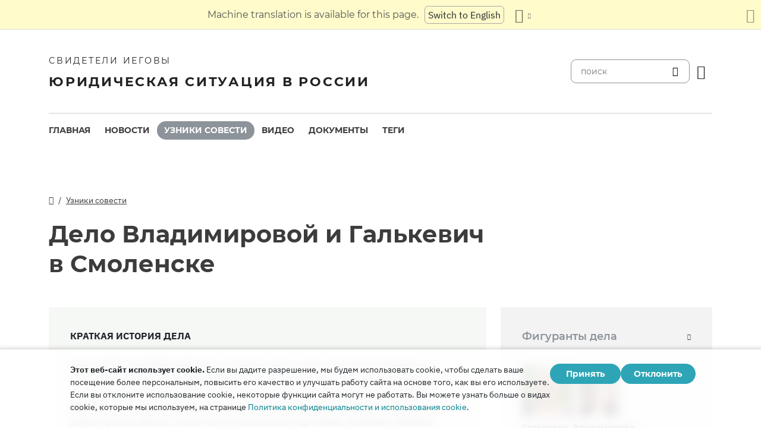

--- FILE ---
content_type: text/html
request_url: https://jwrussia.news/cases/smolensk.html
body_size: 14254
content:
<!doctype html><html lang=ru class=notranslate translate=no><head><meta charset=utf-8><meta name=viewport content="width=device-width,initial-scale=1"><meta name=google content="notranslate"><meta name=google-site-verification content="TRJlqj377rhFgkSC2c-W_9c6TN1HFWjHicNH9IhRkhs"><meta name=theme-color content="#ffffff"><link rel=alternate href=https://jw-russia.org/cases/smolensk.html hreflang=ru><link rel=alternate href=https://jw-russia.org/en/cases/smolensk.html hreflang=en><link rel=alternate href=https://jw-russia.org/de/cases/smolensk.html hreflang=de><link rel=alternate href=https://jw-russia.org/es/cases/smolensk.html hreflang=es><link rel=alternate href=https://jw-russia.org/fr/cases/smolensk.html hreflang=fr><link rel=alternate href=https://jw-russia.org/it/cases/smolensk.html hreflang=it><link rel=alternate href=https://jw-russia.org/fi/cases/smolensk.html hreflang=fi><link rel=alternate href=https://jw-russia.org/pt/cases/smolensk.html hreflang=pt><link rel=alternate href=https://jw-russia.org/ja/cases/smolensk.html hreflang=ja><link rel=alternate href=https://jw-russia.org/ko/cases/smolensk.html hreflang=ko><link rel=alternate href=https://jw-russia.org/zh/cases/smolensk.html hreflang=zh><link rel="shortcut icon" href=/img/favicon.ico type=image/vnd.microsoft.icon><link rel=alternate type=application/rss+xml href=https://jw-russia.org/cases/smolensk/rss.xml title="Свидетели Иеговы"><link rel=stylesheet href=/scss/swiper/swiper.min.6dc1b54d4b4c58c9cc30cc5463980739294225f6791beb6709cc77c6d2059e6c.css><link rel=stylesheet href=/scss/main.e5313485e9c7116bdbb50cc2f47ba82bec5f46461e25aa41043bf5d2660d3815.css><meta property="og:title" content="Дело Владимировой и Галькевич в Смоленске"><meta name=twitter:card content="summary"><meta name=twitter:title content="Дело Владимировой и Галькевич в Смоленске"><title>Дело Владимировой и Галькевич в Смоленске - Узники совести - Свидетели Иеговы в России</title><script src=/js/cookie_consent.js></script><script async src="https://www.googletagmanager.com/gtag/js?id=UA-161060053-1"></script><script>window.dataLayer=window.dataLayer||[];function gtag(){dataLayer.push(arguments)}gtag("js",new Date);var GA_MEASUREMENT_ID="UA-161060053-1";gtag("config",GA_MEASUREMENT_ID)</script><script src=/js/vendor/jquery.55724927179ef13ad334f64d2d8c2ad6e8dbf623a84b081c75397c2b7cbf6ada.js></script><script src=/js/init.585696537460de5640b0d9ad0f4ead38998eda503661eb5b69ec5a8d99184424.js></script></head><body class="redesign i18n-ru not-front section-cases"><div class=auto-translation aria-expanded=false><span class=lang-only data-lang=not-ru>Эта страница переведена с помощью машинного перевода.</span>
<span class=lang-only data-lang=ru data-user-lang=ru>Машинный перевод этой страницы отключен.</span>
<span class=lang-only data-lang=ru data-user-lang=en>Machine translation is available for this page.</span>
<span class=lang-only data-lang=ru data-user-lang=de>Maschinelle Übersetzung ist für diese Seite verfügbar.</span>
<span class=lang-only data-lang=ru data-user-lang=fr>La traduction automatique est disponible pour cette page.</span>
<span class=lang-only data-lang=ru data-user-lang=it>La traduzione automatica è disponibile per questa pagina.</span>
<span class=lang-only data-lang=ru data-user-lang=pt>A tradução automática está disponível para esta página.</span>
<span class=lang-only data-lang=ru data-user-lang=es>La traducción automática está disponible para esta página.</span>
<span class=lang-only data-lang=ru data-user-lang=fi>Konekäännös on saatavilla tälle sivulle.</span>
<span class=lang-only data-lang=ru data-user-lang=it>La traduzione automatica è disponibile per questa pagina.</span>
<span class=lang-only data-lang=ru data-user-lang=ko>이 페이지에 대한 기계 번역이 가능합니다.</span>
<span class=lang-only data-lang=ru data-user-lang=ja>このページには機械翻訳が利用可能です。</span>
<span class=lang-only data-lang=ru data-user-lang=zh>本页面提供机器翻译服务。</span>
<a href class="btn auto-translation__rus lang-only" data-lang=not-ru>Переключиться обратно на русский</a>
<a href=/en/cases/smolensk.html class="btn auto-translation__rus lang-only" data-lang=ru data-user-lang=en>Switch to English</a>
<a href=/de/cases/smolensk.html class="btn auto-translation__rus lang-only" data-lang=ru data-user-lang=de>Wechseln Sie zu Deutsch</a>
<a href=/es/cases/smolensk.html class="btn auto-translation__rus lang-only" data-lang=ru data-user-lang=es>Cambiar a español</a>
<a href=/fr/cases/smolensk.html class="btn auto-translation__rus lang-only" data-lang=ru data-user-lang=fr>Passer au français</a>
<a href=/it/cases/smolensk.html class="btn auto-translation__rus lang-only" data-lang=ru data-user-lang=it>Passa all'italiano</a>
<a href=/fi/cases/smolensk.html class="btn auto-translation__rus lang-only" data-lang=ru data-user-lang=fi>Vaihda suomeen</a>
<a href=/pt/cases/smolensk.html class="btn auto-translation__rus lang-only" data-lang=ru data-user-lang=pt>Mudar para português</a>
<a href=/ja/cases/smolensk.html class="btn auto-translation__rus lang-only" data-lang=ru data-user-lang=ja>日本語に切り替え</a>
<a href=/ko/cases/smolensk.html class="btn auto-translation__rus lang-only" data-lang=ru data-user-lang=ko>한국어로 전환</a>
<a href=/zh/cases/smolensk.html class="btn auto-translation__rus lang-only" data-lang=ru data-user-lang=zh>切换到中文</a><div class="btn-group auto-translation__more"><button class="btn dropdown-toggle btn-outline-default icon-language" data-bs-toggle=dropdown aria-expanded=false aria-label="Показать список языков" id=language-dropdown-toggle></button><ul class=dropdown-menu aria-labelledby=language-dropdown-toggle><li class=active><a href=/ru/ class=dropdown-item>Русский
<span class=text-muted>русский</span></a></li><li><a href=/en/cases/smolensk.html class=dropdown-item>English
<span class=text-muted>английский</span></a></li><li><a href=/de/cases/smolensk.html class=dropdown-item>Deutsch
<span class=text-muted>немецкий</span></a></li><li><a href=/es/cases/smolensk.html class=dropdown-item>Español
<span class=text-muted>испанский</span></a></li><li><a href=/fr/cases/smolensk.html class=dropdown-item>Français
<span class=text-muted>французский</span></a></li><li><a href=/it/cases/smolensk.html class=dropdown-item>Italiano
<span class=text-muted>итальянский</span></a></li><li><a href=/fi/cases/smolensk.html class=dropdown-item>Suomi
<span class=text-muted>финский</span></a></li><li><a href=/pt/cases/smolensk.html class=dropdown-item>Português
<span class=text-muted>португальский</span></a></li><li><a href=/ja/cases/smolensk.html class=dropdown-item>日本語
<span class=text-muted>японский</span></a></li><li><a href=/ko/cases/smolensk.html class=dropdown-item>한국인
<span class=text-muted>корейский</span></a></li><li><a href=/zh/cases/smolensk.html class=dropdown-item>中文 (简体)
<span class=text-muted>китайский</span></a></li></ul></div><button class="btn auto-translation__close icon-cross" aria-label="Закрыть панель перевода"></button></div><div class=main-wrapper><div class=site-header><div class=site-header__content><a href=/ class=site-logo><var class=site-logo__name>Свидетели Иеговы</var>
<span class=site-logo__description>Юридическая ситуация в России</span></a><div class=feature-container><form method=get action=/search.html class=desktop-search__wrap><input class=desktop-search type=search name=q id=search placeholder=поиск>
<button type=submit class="desktop-search-icon flip-icon"></button></form><button class="btn button-translate icon-language--desktop"></button></div></div><nav class=main-menu><div class=main-menu__menu><ul role=menu aria-labelledby=mainMenu><li role=menuitem class="nav-item main-nav__item"><a class=nav-link href=/ title>Главная</a></li><li role=menuitem class="nav-item main-nav__item"><a class=nav-link href=/news.html title>Новости</a></li><li role=menuitem class="nav-item main-nav__item active"><a class=nav-link href=/prisoners.html title>Узники совести</a></li><li role=menuitem class="nav-item main-nav__item"><a class=nav-link href=/video.html title>Видео</a></li><li role=menuitem class="nav-item main-nav__item"><a class=nav-link href=/docs.html title>Документы</a></li><li role=menuitem class="nav-item main-nav__item"><a class=nav-link href=/tags.html title>Теги</a></li></ul><div class=main-menu__translate-button-wrap><button class="btn button-translate icon-language"></button></div></div></nav></div><div class="offcanvas offcanvas-end" id=offcanvas><div class=offcanvas-inner><ul class="navbar-nav offcanvas__menu" role=menu aria-labelledby=mainMenu><li role=menuitem class="nav-item main-nav__item"><a class=nav-link href=/ title>Главная</a></li><li role=menuitem class="nav-item main-nav__item"><a class=nav-link href=/news.html title>Новости</a></li><li role=menuitem class="nav-item main-nav__item active"><a class=nav-link href=/prisoners.html title>Узники совести</a></li><li role=menuitem class="nav-item main-nav__item"><a class=nav-link href=/video.html title>Видео</a></li><li role=menuitem class="nav-item main-nav__item"><a class=nav-link href=/docs.html title>Документы</a></li><li role=menuitem class="nav-item main-nav__item"><a class=nav-link href=/tags.html title>Теги</a></li></ul><div class=offcanvas-footer><form method=get action=/search.html><input class=mobile-search type=search name=q id=search placeholder=поиск>
<button type=submit class="mobile-search-icon flip-icon"></button></form></div></div></div><button class=menu-button data-bs-toggle=offcanvas data-bs-target=#offcanvas data-class-toggle=active aria-controls=offcanvas aria-label=Menu>
<span>&nbsp;</span>
</button>
<script>initTranslate()</script><div class=container-lg><div class="row content-wrap"><div class="col-lg-8 header-wrap"><div class="breadcrumbs breadcrumbs--prisoner-page"><ul><li><a href=/ class=icon-home></a></li><li><a href=/prisoners.html>Узники совести</a></li></ul></div><h1 class="page-title page-title--prisoner-page">Дело Владимировой и Галькевич в Смоленске</h1></div><div class=col-lg-8><article class="brief-story brief-story--chronology mobile-full-width"><h4>Краткая история дела</h4><div class=brief-story__text>В мае 2019 года МВД возбудило уголовное дело за веру против пенсионерок из Смоленска Валентины Владимировой и Татьяны Галькевич. Женщин обвинили в том, что они «участвовали в совместных молитвах Иегове и обсуждении толкований Библии», что следствие трактует как участие в экстремистской деятельности. В их домах прошли обыски, после чего их заключили под стражу. Галькевич провела полгода за решеткой и около 9 месяцев под домашним арестом. Владимирова также провела полгода в СИЗО, а после — почти 2,5 года под домашним арестом. В октябре 2020 года дело поступило в суд, но его сразу же вернули прокурору. Религиоведческую экспертизу по делу выполнял выпускник православной духовной академии. Спустя 2 месяца началось повторное рассмотрение дела, но в марте 2022 года его вновь вернули в прокуратуру на доработку. В апреле 2023 года дело снова поступило в суд, а в феврале 2024 года был вынесен приговор — по 2 года условно.</div><div class=additional-link><a href=/cases/smolensk.html>Хронология</a></div></article><div class=timeline__header-wrap><h2 class=timeline__header id=timeline><button data-class-toggle=timeline--reverse data-target=body data-store=timeline-reverse>Хронология дела</button></h2><div class=tags-selector id=tagsApp><div class=tags-selector__wrapper><div class="dropdown dropdown-combined"><button class="btn btn-outline-dark dropdown-toggle" data-bs-toggle=dropdown aria-expanded=false>
Фильтр по тегу</button></div></div></div></div><div class=field-case-chronicle><div class=years-selector id=yearsApp><div class="dropdown dropdown-combined"><button class="btn btn-dark dropdown-toggle" data-bs-toggle=dropdown aria-expanded=false>&nbsp;</button></div></div><ul class=timeline><li class="timeline-item anchor-wrap"><a id=20190514 class=anchor tabindex=-1></a><a href=#20190514 class=anchor-wrap__link>#</a><h5><time datetime="2019-05-14 00:00:00" class="date date--timeline">14 мая 2019 г.</time></h5><div class="tags tags--timeline"><a href="/search.html?tag=new-case" class=tag data-slug=new-case>Возбуждено дело</a>
<a href="/search.html?tag=282.2-2" class=tag data-slug=282.2-2>282.2 (2) УК РФ</a>
<a href="/search.html?tag=search" class=tag data-slug=search>Обыск</a>
<a href="/search.html?tag=interrogation" class=tag data-slug=interrogation>Допрос</a>
<a href="/search.html?tag=ivs" class=tag data-slug=ivs>ИВС</a>
<a href="/search.html?tag=health-risk" class=tag data-slug=health-risk>Угроза здоровью</a></div><article class=timeline-item--inner><p>СУ УМВД России по Смоленской области возбуждает уголовное дело за веру по ст. 282.2 (2). По версии следствия, Владимирова Валентина (1956 г.р.), Галькевич Татьяна (1959 г.р.) «участвовали в совместных молитвах „Иегове" и обсуждении толкований Библии». Владимирова также обвиняется в том, что «предоставила помещение своей квартиры для проведения в условиях конспирации собраний» единоверцев.</p><p>Правоохранители проводят серию обысков в жилищах других местных верующих. Одну из них, А.Ж., силовики увозят прямо из больницы. Во время допроса следователь задает подготовленные вопросы о религии.</p><p>Валентину задерживают. В ее квартире проходит обыск, но доказательств совершения преступления правоохранители не находят. Женщину допрашивают около 14 часов, в это время ей становится плохо, приходится вызывать скорую помощь. В процессе допроса следователь Булгаков О. К. сосредоточивает внимание на вероисповедании женщины.</p><p>После допроса Валентину заключают на 48 часов в ИВС. Со слов Валентины, перед этапированием в СИЗО на нее оказывают психологическое давление с целью заставить признаться в том, чего она не совершала.</p><p>Защита верующей составляет жалобы на действия силовиков.</p></article></li><li class="timeline-item anchor-wrap"><a id=20190516 class=anchor tabindex=-1></a><a href=#20190516 class=anchor-wrap__link>#</a><h5><time datetime="2019-05-16 00:00:00" class="date date--timeline">16 мая 2019 г.</time></h5><div class="tags tags--timeline"><a href="/search.html?tag=sizo" class=tag data-slug=sizo>СИЗО</a></div><article class=timeline-item--inner><p>Татьяну Галькевич и Валентину Владимирову по решению суда помещают в СИЗО.</p></article></li><li class="timeline-item anchor-wrap"><a id=20190517 class=anchor tabindex=-1></a><a href=#20190517 class=anchor-wrap__link>#</a><h5><time datetime="2019-05-17 00:00:00" class="date date--timeline">17 мая 2019 г.</time></h5><div class="tags tags--timeline"><a href="/search.html?tag=282.2-2" class=tag data-slug=282.2-2>282.2 (2) УК РФ</a>
<a href="/search.html?tag=interrogation" class=tag data-slug=interrogation>Допрос</a></div><article class=timeline-item--inner><p>Татьяне Галькевич предъявляют обвинение в совершении преступления, предусмотренного ч. 2 ст. 282.2 УК РФ и допрашивают в качестве обвиняемой. Также вынесено постановление о привлечении Валентины Владимировой в качестве обвиняемой по уголовному делу.</p></article></li><li class="timeline-item anchor-wrap"><a id=20190518 class=anchor tabindex=-1></a><a href=#20190518 class=anchor-wrap__link>#</a><h5><time datetime="2019-05-18 00:00:00" class="date date--timeline">18 мая 2019 г.</time></h5><div class="tags tags--timeline"><a href="/search.html?tag=sizo" class=tag data-slug=sizo>СИЗО</a></div><article class=timeline-item--inner><p>Судья Ленинского райсуда Смоленска Людмила Кузуб выносит постановление об избрании меры пресечения в виде заключения Татьяны Галькевич и Валентины Владимировой под стражу сроком на 2 месяца, до 14 июля 2019 года.</p></article></li><li class="timeline-item anchor-wrap"><a id=20190522 class=anchor tabindex=-1></a><a href=#20190522 class=anchor-wrap__link>#</a><h5><time datetime="2019-05-22 00:00:00" class="date date--timeline">22 мая 2019 г.</time></h5><div class="tags tags--timeline"><a href="/search.html?tag=search" class=tag data-slug=search>Обыск</a>
<a href="/search.html?tag=sizo" class=tag data-slug=sizo>СИЗО</a>
<a href="/search.html?tag=elderly" class=tag data-slug=elderly>Пожилые</a>
<a href="/search.html?tag=new-case" class=tag data-slug=new-case>Возбуждено дело</a>
<a href="/search.html?tag=282.2-2" class=tag data-slug=282.2-2>282.2 (2) УК РФ</a></div><article class="timeline-item--inner timeline-item--news"><div class=timeline-item--news__picture><a href=/news/2019/05/867.html class=timeline-item--news__picture-link><picture><source type=image/webp srcset="/news/2019/05/867/depositphotos_6406965_2_hu_d04d5497517ec135.webp, /news/2019/05/867/depositphotos_6406965_2_hu_75980ebd0be49daf.webp 2x"><img class=img-responsive src=/news/2019/05/867/depositphotos_6406965_2_hu_b632a4d52eab3fec.jpg alt width=200 height=100 srcset="/news/2019/05/867/depositphotos_6406965_2_hu_599b2e875bd24d2.jpg 2x"></picture></a></div><div class=timeline-item--news__body><a href=/news/2019/05/867.html class=timeline-item--news__link>В Смоленске еще две женщины отправлены в СИЗО за веру</a><p><a href=/news/2019/05/867.html class=timeline-item--news__read-more>Читать далее</a></p></div></article></li><li class="timeline-item anchor-wrap"><a id=20190527 class=anchor tabindex=-1></a><a href=#20190527 class=anchor-wrap__link>#</a><h5><time datetime="2019-05-27 00:00:00" class="date date--timeline">27 мая 2019 г.</time></h5><div class="tags tags--timeline"><a href="/search.html?tag=appeal" class=tag data-slug=appeal>Апелляция</a></div><article class=timeline-item--inner><p>Областной апелляционный суд оставляет без изменений решение нижестоящего суда.</p></article></li><li class="timeline-item anchor-wrap"><a id=20190710 class=anchor tabindex=-1></a><a href=#20190710 class=anchor-wrap__link>#</a><h5><time datetime="2019-07-10 00:00:00" class="date date--timeline">10 июля 2019 г.</time></h5><div class="tags tags--timeline"><a href="/search.html?tag=sizo" class=tag data-slug=sizo>СИЗО</a></div><article class=timeline-item--inner><p>Ленинский райсуд Смоленска продлевает содержание верующих под стражей еще на 2 месяца, до 14 сентября 2019 г.</p></article></li><li class="timeline-item anchor-wrap"><a id=20190910 class=anchor tabindex=-1></a><a href=#20190910 class=anchor-wrap__link>#</a><h5><time datetime="2019-09-10 00:00:00" class="date date--timeline">10 сентября 2019 г.</time></h5><div class="tags tags--timeline"><a href="/search.html?tag=sizo" class=tag data-slug=sizo>СИЗО</a></div><article class=timeline-item--inner><p>Суд выносит постановление о продлении содержания под стражей еще на 2 месяца, до 14 ноября 2019 г.</p></article></li><li class="timeline-item anchor-wrap"><a id=20191111 class=anchor tabindex=-1></a><a href=#20191111 class=anchor-wrap__link>#</a><h5><time datetime="2019-11-11 00:00:00" class="date date--timeline">11 ноября 2019 г.</time></h5><div class="tags tags--timeline"><a href="/search.html?tag=sizo" class=tag data-slug=sizo>СИЗО</a></div><article class=timeline-item--inner><p>Содержание женщин под стражей вновь продлено.</p></article></li><li class="timeline-item anchor-wrap"><a id=20191121 class=anchor tabindex=-1></a><a href=#20191121 class=anchor-wrap__link>#</a><h5><time datetime="2019-11-21 00:00:00" class="date date--timeline">21 ноября 2019 г.</time></h5><div class="tags tags--timeline"><a href="/search.html?tag=appeal" class=tag data-slug=appeal>Апелляция</a>
<a href="/search.html?tag=house-arrest" class=tag data-slug=house-arrest>Домашний арест</a>
<a href="/search.html?tag=elderly" class=tag data-slug=elderly>Пожилые</a></div><article class=timeline-item--inner><p>Апелляционным постановлением 60-летняя Татьяна Галькевич отпущена из смоленского СИЗО под домашний арест. Она провела в заключении больше полугода. Арестованная вместе с ней Валентина Владимирова остается за решеткой.</p></article></li><li class="timeline-item anchor-wrap"><a id=20191122 class=anchor tabindex=-1></a><a href=#20191122 class=anchor-wrap__link>#</a><h5><time datetime="2019-11-22 00:00:00" class="date date--timeline">22 ноября 2019 г.</time></h5><div class="tags tags--timeline"><a href="/search.html?tag=appeal" class=tag data-slug=appeal>Апелляция</a>
<a href="/search.html?tag=house-arrest" class=tag data-slug=house-arrest>Домашний арест</a></div><article class=timeline-item--inner><p>Апелляционным постановлением Смоленского облсуда Валентина Владимирова после 191 дня в СИЗО отпущена под домашний арест.</p></article></li><li class="timeline-item anchor-wrap"><a id=20191231 class=anchor tabindex=-1></a><a href=#20191231 class=anchor-wrap__link>#</a><h5><time datetime="2019-12-31 00:00:00" class="date date--timeline">31 декабря 2019 г.</time></h5><div class="tags tags--timeline"><a href="/search.html?tag=health-risk" class=tag data-slug=health-risk>Угроза здоровью</a></div><article class=timeline-item--inner><p>Вследствие перенесенного стресса и длительного содержания в СИЗО у Владимировой ухудшается здоровье. Она госпитализирована.</p></article></li><li class="timeline-item anchor-wrap"><a id=20200110 class=anchor tabindex=-1></a><a href=#20200110 class=anchor-wrap__link>#</a><h5><time datetime="2020-01-10 00:00:00" class="date date--timeline">10 января 2020 г.</time></h5><div class="tags tags--timeline"><a href="/search.html?tag=house-arrest" class=tag data-slug=house-arrest>Домашний арест</a></div><article class=timeline-item--inner><p>Ленинский райсуд Смоленска продлевает верующим срок домашнего ареста на 1 месяц, до 14 февраля 2020 г.</p></article></li><li class="timeline-item anchor-wrap"><a id=20200204 class=anchor tabindex=-1></a><a href=#20200204 class=anchor-wrap__link>#</a><h5><time datetime="2020-02-04 00:00:00" class="date date--timeline">4 февраля 2020 г.</time></h5><div class="tags tags--timeline"><a href="/search.html?tag=new-case" class=tag data-slug=new-case>Возбуждено дело</a></div><article class=timeline-item--inner><p>Уголовное дело № 11901660013000061 соединено в одно производство с уголовным делом № 11901660013000065. Новому уголовному делу присвоен № 11901660013000061.</p></article></li><li class="timeline-item anchor-wrap"><a id=20200209 class=anchor tabindex=-1></a><a href=#20200209 class=anchor-wrap__link>#</a><h5><time datetime="2020-02-09 00:00:00" class="date date--timeline">9 февраля 2020 г.</time></h5><div class="tags tags--timeline"><a href="/search.html?tag=house-arrest" class=tag data-slug=house-arrest>Домашний арест</a></div><article class=timeline-item--inner><p>Ленинский райсуд Смоленска продлевает верующим срок домашнего ареста сразу на 3 месяца, до 12 мая 2020 г. Позднее апелляционный суд поддерживает это решение.</p></article></li><li class="timeline-item anchor-wrap"><a id=20200302 class=anchor tabindex=-1></a><a href=#20200302 class=anchor-wrap__link>#</a><h5><time datetime="2020-03-02 00:00:00" class="date date--timeline">2 марта 2020 г.</time></h5><div class="tags tags--timeline"><a href="/search.html?tag=282.2-2" class=tag data-slug=282.2-2>282.2 (2) УК РФ</a>
<a href="/search.html?tag=interrogation" class=tag data-slug=interrogation>Допрос</a></div><article class=timeline-item--inner><p>Татьяне Галькевич официально предъявлено обвинение по уголовному делу в окончательной редакции. Ее допрашивают в качестве обвиняемой. Татьяна своей вины не признает.</p></article></li><li class="timeline-item anchor-wrap"><a id=20200318 class=anchor tabindex=-1></a><a href=#20200318 class=anchor-wrap__link>#</a><h5><time datetime="2020-03-18 00:00:00" class="date date--timeline">18 марта 2020 г.</time></h5><article class=timeline-item--inner><p>Обвиняемых Владимирову и Галькевич уведомляют об окончании следственных действий.</p></article></li><li class="timeline-item anchor-wrap"><a id=20200428 class=anchor tabindex=-1></a><a href=#20200428 class=anchor-wrap__link>#</a><h5><time datetime="2020-04-28 00:00:00" class="date date--timeline">28 апреля 2020 г.</time></h5><article class=timeline-item--inner><p>Заместитель начальника Следственного департамента МВД России генерал-майор юстиции О.А. Данынин в очередной раз продлевает срок предварительного следствия по делу еще на 3 месяца (а всего на 15 месяцев), до 12 августа 2020 г.</p></article></li><li class="timeline-item anchor-wrap"><a id=20200506 class=anchor tabindex=-1></a><a href=#20200506 class=anchor-wrap__link>#</a><h5><time datetime="2020-05-06 00:00:00" class="date date--timeline">6 мая 2020 г.</time></h5><div class="tags tags--timeline"><a href="/search.html?tag=house-arrest" class=tag data-slug=house-arrest>Домашний арест</a></div><article class=timeline-item--inner><p>Замначальника отдела следственной части по РОПД СУ УМВД России по Смоленской области майор юстиции О.К. Булгаков ходатайствует перед судом о продлении Татьяне Галькевич срока домашнего ареста еще на 3 месяца, до 12 августа 2020 г. По его мнению, пребывание верующей на свободе будет представлять «общественную опасность»: Татьяна Галькевич может «скрыться от следствия и суда, оказать давление на свидетелей» и «уничтожить предметы и документы, имеющие доказательственное значение по делу», считает он. Булгаков отмечает, что его просьба обусловлена «особой сложностью расследования» данного уголовного дела. Ходатайство поддерживает следователь Р.В. Филипчук и прокурор О.Ю. Гаврилов.</p><p>Судья Смоленского облсуда Д.В. Ткаченко продлевает Татьяне Галькевич срок содержания под домашним арестом еще на 3 месяца до 12 августа 2020 г.</p><p>Суд также постановляет продлить срок содержания Владимировой под домашним арестом до 12 ноября 2020 года.</p></article></li><li class="timeline-item anchor-wrap"><a id=20200806 class=anchor tabindex=-1></a><a href=#20200806 class=anchor-wrap__link>#</a><h5><time datetime="2020-08-06 00:00:00" class="date date--timeline">6 августа 2020 г.</time></h5><div class="tags tags--timeline"><a href="/search.html?tag=recognizance-agreement" class=tag data-slug=recognizance-agreement>Подписка о невыезде</a></div><article class=timeline-item--inner><p>Смоленский областной суд отменяет меру пресечения в виде домашнего ареста Татьяне Галькевич. Она находится под подпиской о невыезде.</p></article></li><li class="timeline-item anchor-wrap"><a id=20200901 class=anchor tabindex=-1></a><a href=#20200901 class=anchor-wrap__link>#</a><h5><time datetime="2020-09-01 00:00:00" class="date date--timeline">1 сентября 2020 г.</time></h5><div class="tags tags--timeline"><a href="/search.html?tag=studies-violations" class=tag data-slug=studies-violations>Экспертизы с нарушениями</a></div><article class=timeline-item--inner><p>Религиоведческую экспертизу поручено выполнить выпускнику сергиевопосадской Московской православной духовной академии Дмитрию Шатову, «специалисту по церковно-практическим дисциплинам». Он является кандидатом богословия, специализирующимся на «старчестве валаамских подвижников». Участие в деле подобного «специалиста» вызывает недоумение у верующих.</p></article></li><li class="timeline-item anchor-wrap"><a id=20201002 class=anchor tabindex=-1></a><a href=#20201002 class=anchor-wrap__link>#</a><h5><time datetime="2020-10-02 00:00:00" class="date date--timeline">2 октября 2020 г.</time></h5><div class="tags tags--timeline"><a href="/search.html?tag=282.2-2" class=tag data-slug=282.2-2>282.2 (2) УК РФ</a></div><article class=timeline-item--inner><p>Татьяне Галькевич и Валентине Владимировой предъявляется обвинительное заключение, в котором около 400 страниц. Верующим вменяется в вину то, что они «совместно с иными неустановленными в ходе следствия лицами приняли участие в деятельности религиозного объединения, в отношении которого судом принято вступившее в законную силу решение о его ликвидации в связи с осуществлением экстремистской деятельности».</p><p>По версии следствия, среди Свидетелей Иеговы Смоленска была разработана общая схема совершения преступлений. Верующие «тщательно готовились и детально планировали совместные действия по проведению еженедельных религиозных собраний экстремистской организации», для чего Татьяна и Валентина предоставляли свои квартиры. При этом женщины «принимали меры конспирации для сокрытия деятельности экстремистской организации». Однако в обвинительном заключении неоднократно упоминается только то, что присутствующие на богослужениях совместно исполняли песни, произнося имя Иегова, а также обращались к нему с благодарственными молитвами.</p><p>Согласно заключению судебной психолого-лингвистико-религиоведческой экспертизы, основное содержание исследованных материалов заключается в обсуждении религиозных тем и библейских текстов, молитвах к Богу, высказываниях о свойствах Иеговы и отношении участников встречи к нему. Экспертизу подготовил «Межрегиональный центр информационной безопасности и судебной экспертизы».</p><p>Татьяна Галькевич и Валентина Владимирова свою вину в совершении преступлений, предусмотренных ч. 2 ст. 282.2 УК РФ, не признают и с предъявленным обвинением не соглашаются.</p></article></li><li class="timeline-item anchor-wrap"><a id=20201014 class=anchor tabindex=-1></a><a href=#20201014 class=anchor-wrap__link>#</a><h5><time datetime="2020-10-14 00:00:00" class="date date--timeline">14 октября 2020 г.</time></h5><div class="tags tags--timeline"><a href="/search.html?tag=case-to-prosecutor" class=tag data-slug=case-to-prosecutor>Возврат дела прокурору</a>
<a href="/search.html?tag=house-arrest" class=tag data-slug=house-arrest>Домашний арест</a></div><article class=timeline-item--inner><p>В Ленинском райсуде Смоленска в течение 8 часов проходит предварительное слушание. Обвиняемые ходатайствуют об исключении недопустимых доказательств, а также о прекращении уголовного дела. Защита считает, что «органы предварительного расследования необоснованно поставили знак равенства между исповедованием веры Свидетелей Иеговы и экстремистской деятельностью».</p><p>Прокурор выступает против приобщения всех поданных ходатайств, в том числе о смягчении меры пресечения Валентине Владимировой. Верующая чувствует себя плохо, и прокурор просит суд разрешить обвиняемой слушать ходатайства сидя.</p><p>Судья Валентина Поваренкова на основании недопустимых доказательств постановляет вернуть уголовное дело в отношении Валентины Владимировой и Татьяны Галькевич в прокуратуру Брянской области для доследования. Однако суд отказывает Владимировой в изменении меры пресечения с домашнего ареста на подписку о невыезде.</p></article></li><li class="timeline-item anchor-wrap"><a id=20210225 class=anchor tabindex=-1></a><a href=#20210225 class=anchor-wrap__link>#</a><h5><time datetime="2021-02-25 00:00:00" class="date date--timeline">25 февраля 2021 г.</time></h5><div class="tags tags--timeline"><a href="/search.html?tag=cassation" class=tag data-slug=cassation>Кассация</a></div><article class=timeline-item--inner><p>Второй кассационный суд общей юрисдикции отказывает в жалобе о возврате уголовного дела на доследование прокурору.</p></article></li><li class="timeline-item anchor-wrap"><a id=20210324 class=anchor tabindex=-1></a><a href=#20210324 class=anchor-wrap__link>#</a><h5><time datetime="2021-03-24 00:00:00" class="date date--timeline">24 марта 2021 г.</time></h5><div class="tags tags--timeline"><a href="/search.html?tag=first-instance" class=tag data-slug=first-instance>Слушание в суде первой инстанции</a>
<a href="/search.html?tag=interrogation" class=tag data-slug=interrogation>Допрос</a></div><article class=timeline-item--inner><p>Допрашивается свидетель обвинения. В суде она дает противоречивые показания, которые расходятся с теми, что давала ранее. Судья предупредил, что за оговор подсудимой или ложные сведения она будет отвечать по закону. В итоге, отвечая на вопрос адвоката, свидетельница призналась, что у нее сложилось неприязненное отношение к Владимировой. «Да она сектантка!» — заявила женщина.</p></article></li><li class="timeline-item anchor-wrap"><a id=20220330 class=anchor tabindex=-1></a><a href=#20220330 class=anchor-wrap__link>#</a><h5><time datetime="2022-03-30 00:00:00" class="date date--timeline">30 марта 2022 г.</time></h5><div class="tags tags--timeline"><a href="/search.html?tag=first-instance" class=tag data-slug=first-instance>Слушание в суде первой инстанции</a>
<a href="/search.html?tag=case-to-prosecutor" class=tag data-slug=case-to-prosecutor>Возврат дела прокурору</a>
<a href="/search.html?tag=recognizance-agreement" class=tag data-slug=recognizance-agreement>Подписка о невыезде</a></div><article class=timeline-item--inner><p>Судья Ленинского районного суда Денис Никишов возвращает дело прокурору Брянской области на доработку.</p><p>Также изменяется мера пресечения Валентине Владимировой: ее освобождают из-под домашнего ареста в зале суда и берут с нее подписку о невыезде.</p></article></li><li class="timeline-item anchor-wrap"><a id=20230524 class=anchor tabindex=-1></a><a href=#20230524 class=anchor-wrap__link>#</a><h5><time datetime="2023-05-24 00:00:00" class="date date--timeline">24 мая 2023 г.</time></h5><div class="tags tags--timeline"><a href="/search.html?tag=first-instance" class=tag data-slug=first-instance>Слушание в суде первой инстанции</a></div><article class=timeline-item--inner><p>Предварительное заседание в Промышленном районного суде Смоленска. В связи с отсутствием конкретных противоправных действий со стороны подсудимых сторона защиты ходатайствует о возврате дела прокурору. Валентина Владимирова обращает внимание на фонограммы из материалов дела, на которых она участвует в обсуждении тем: «Как беречь свое сердце», «Брак и безбрачие, которые являются даром Бога». Она говорит: «Данное общение в материалах уголовного дела отмечено как разговоры на религиозные темы. А исповедание вероучения Свидетелей Иеговы автоматически не означает продолжения деятельности ликвидированных юридических лиц, поэтому у меня не было умысла на совершение преступления».</p><p>Суд ходатайство не удовлетворяет.</p></article></li><li class="timeline-item anchor-wrap"><a id=20230602 class=anchor tabindex=-1></a><a href=#20230602 class=anchor-wrap__link>#</a><h5><time datetime="2023-06-02 00:00:00" class="date date--timeline">2 июня 2023 г.</time></h5><div class="tags tags--timeline"><a href="/search.html?tag=first-instance" class=tag data-slug=first-instance>Слушание в суде первой инстанции</a>
<a href="/search.html?tag=interrogation" class=tag data-slug=interrogation>Допрос</a></div><article class=timeline-item--inner><p>Допрос свидетелей обвинения. В ответах одного из них есть противоречия. Например, в протоколе допроса она называет одну дату знакомства с Валентиной Владимировой, а отвечая на вопрос прокурора, — другую.</p></article></li><li class="timeline-item anchor-wrap"><a id=20230719 class=anchor tabindex=-1></a><a href=#20230719 class=anchor-wrap__link>#</a><h5><time datetime="2023-07-19 00:00:00" class="date date--timeline">19 июля 2023 г.</time></h5><div class="tags tags--timeline"><a href="/search.html?tag=first-instance" class=tag data-slug=first-instance>Слушание в суде первой инстанции</a>
<a href="/search.html?tag=interrogation" class=tag data-slug=interrogation>Допрос</a></div><article class=timeline-item--inner><p>Допрос оперуполномоченного А. А. Медведева, который руководил ОРМ в отношении подсудимых. На вопрос, какой деятельностью занимались Галькевич и Владимирова, он отвечает: «Какие-то чтения, слушания и пояснения по всем религиозным моментам». На вопрос адвоката, были ли им зафиксированы какие-либо факты распространения экстремистской литературы и вербовки иных лиц, свидетель отвечает отрицательно. Медведев говорит, что не знал о том, что, согласно постановлению Верховного суда РФ от 20 апреля 2017 года, вера и богослужения Свидетелей Иеговы не запрещены. Также у него нет информации о причастности женщин к религиозной организации Свидетелей Иеговы как к юридическому лицу.</p></article></li><li class="timeline-item anchor-wrap"><a id=20230905 class=anchor tabindex=-1></a><a href=#20230905 class=anchor-wrap__link>#</a><h5><time datetime="2023-09-05 00:00:00" class="date date--timeline">5 сентября 2023 г.</time></h5><div class="tags tags--timeline"><a href="/search.html?tag=first-instance" class=tag data-slug=first-instance>Слушание в суде первой инстанции</a>
<a href="/search.html?tag=interrogation" class=tag data-slug=interrogation>Допрос</a></div><article class=timeline-item--inner><p>Допрос сына Владимировой. Он говорит, что его мать — гостеприимный и религиозный человек.</p><p>Суд исследует первые два тома (из 17) материалов дела. Прокурор обращает внимание суда на то, что подсудимые участвовали в обсуждении библейских текстов.</p></article></li><li class="timeline-item anchor-wrap"><a id=20231025 class=anchor tabindex=-1></a><a href=#20231025 class=anchor-wrap__link>#</a><h5><time datetime="2023-10-25 00:00:00" class="date date--timeline">25 октября 2023 г.</time></h5><div class="tags tags--timeline"><a href="/search.html?tag=first-instance" class=tag data-slug=first-instance>Слушание в суде первой инстанции</a></div><article class=timeline-item--inner><p>Оглашаются и исследуются оставшиеся тома материалов дела.</p><p>Валентина Владимирова зачитывает три ходатайства о признании недопустимыми доказательств их вины на основании показаний 6 свидетелей обвинения.</p><p>Свидетели обвинения обращают внимание на принадлежность Владимировой и Галькевич к религии Свидетелей Иеговы — хотя сам факт принадлежности к той или иной религии не может подтверждать вину верующих. Помимо этого, они встречались в период, не вменяемый подсудимым в вину.</p></article></li><li class="timeline-item anchor-wrap"><a id=20231117 class=anchor tabindex=-1></a><a href=#20231117 class=anchor-wrap__link>#</a><h5><time datetime="2023-11-17 00:00:00" class="date date--timeline">17 ноября 2023 г.</time></h5><div class="tags tags--timeline"><a href="/search.html?tag=first-instance" class=tag data-slug=first-instance>Слушание в суде первой инстанции</a></div><article class=timeline-item--inner><p>Подсудимые оглашают свои письменные заметки. Валентина Владимирова разъясняет суду разницу между богослужениями Свидетелей Иеговы и собраниями членов МРО.</p><p>Татьяна Галькевич: «Никакой закон не запрещает собираться — мирно, без оружия, вместе с друзьями (единоверцами), — читать Библию, восхвалять нашего Бога Иегову в песнях, молитвах в домашней обстановке. Никакой закон не регламентирует мирные встречи единомышленников».</p></article></li><li class="timeline-item anchor-wrap"><a id=20240123 class=anchor tabindex=-1></a><a href=#20240123 class=anchor-wrap__link>#</a><h5><time datetime="2024-01-23 00:00:00" class="date date--timeline">23 января 2024 г.</time></h5><div class="tags tags--timeline"><a href="/search.html?tag=first-instance" class=tag data-slug=first-instance>Слушание в суде первой инстанции</a>
<a href="/search.html?tag=defense-arguments" class=tag data-slug=defense-arguments>Прения защиты</a>
<a href="/search.html?tag=punishment-request" class=tag data-slug=punishment-request>Запрос наказания в прениях</a>
<a href="/search.html?tag=elderly" class=tag data-slug=elderly>Пожилые</a></div><article class=timeline-item--inner><p>Проходят прения сторон. Прокурор Р. Г. Магомедгаджиева запрашивает для верующих по 5 лет условно и 4 года ограничений.</p><p>Валентина Владимирова, выступая в прениях, обращает внимание суда на то, что «сторона обвинения, полагая, что запрещены в целом все Свидетели Иеговы как религия, а также все публикации Свидетелей Иеговы», посчитала, что «обычное проведение богослужебных церемоний… является ничем иным, как преступлением экстремистского характера, то есть продолжением деятельности ликвидированной организации Свидетелей Иеговы».</p><p>Также подсудимая отмечает, что оперативно-разыскные мероприятия проводились с нарушениями, без разрешения суда, а экспертные заключения были выполнены специалистами, которые не обладают квалифицированными знаниями.</p><p>Подсудимая подытоживает: «Верховный суд Российской Федерации не запрещал ни мне, ни Татьяне Галькевич вместе с моими друзьями или в кругу семьи обсуждать библейские вопросы и таким образом совершать богослужения. И это конституционное право не зависит от наличия или отсутствия юридического лица или какой-то регистрации. Обсуждение Библии группой лиц не включены в перечень видов экстремистской деятельности».</p></article></li><li class="timeline-item anchor-wrap"><a id=20240214 class=anchor tabindex=-1></a><a href=#20240214 class=anchor-wrap__link>#</a><h5><time datetime="2024-02-14 00:00:00" class="date date--timeline">14 февраля 2024 г.</time></h5><div class="tags tags--timeline"><a href="/search.html?tag=final-statement" class=tag data-slug=final-statement>Последнее слово</a>
<a href="/search.html?tag=elderly" class=tag data-slug=elderly>Пожилые</a>
<a href="/search.html?tag=courtroom" class=tag data-slug=courtroom>Из зала суда</a>
<a href="/search.html?tag=sentence" class=tag data-slug=sentence>Приговор первой инстанции</a>
<a href="/search.html?tag=282.2-2" class=tag data-slug=282.2-2>282.2 (2) УК РФ</a>
<a href="/search.html?tag=suspended" class=tag data-slug=suspended>Условный срок</a></div><article class=timeline-item--inner><p>Верующие выступают с последним словом.</p></article><article class="timeline-item--inner timeline-item--news"><div class=timeline-item--news__picture><a href=/news/2024/02/161420.html class=timeline-item--news__picture-link><picture><source type=image/webp srcset="/news/2024/02/161420/image_hu_27ad2a3110d76efb.webp, /news/2024/02/161420/image_hu_52cd27e8093319d2.webp 2x"><img class=img-responsive src=/news/2024/02/161420/image_hu_2623a912512433a6.jpg alt width=200 height=100 srcset="/news/2024/02/161420/image_hu_a7360f090f9e1544.jpg 2x"></picture></a></div><div class=timeline-item--news__body><a href=/news/2024/02/161420.html class=timeline-item--news__link>Суд в Смоленске назначил двум пожилым женщинам по 2 года условно — они «участвовали в совместных молитвах Иегове и обсуждении толкований Библии»</a><p><a href=/news/2024/02/161420.html class=timeline-item--news__read-more>Читать далее</a></p></div></article><article class="timeline-item--inner timeline-item--docs" onclick='location.href="/docs/425.html?utm_content=timeline"'><a href="/docs/425.html?utm_content=timeline">Последнее слово подсудимой Валентины Владимировой в Смоленске</a></article><article class="timeline-item--inner timeline-item--docs" onclick='location.href="/docs/426.html?utm_content=timeline"'><a href="/docs/426.html?utm_content=timeline">Последнее слово подсудимой Татьяны Галькевич в Смоленске</a></article></li></ul></div></div><div class="col-lg-4 mobile-remove-padding"><aside class=case-summary><div class=case-summary__prisoners-wrap><button class=collapse-aside data-bs-toggle=collapse data-bs-target=#personsInCase aria-expanded=false aria-controls=personsInCase><h3>Фигуранты дела</h3></button><div class="collapse show" id=personsInCase><div class=case-summary__prisoners><div class=case-summary__prisoner><a href=/prisoners/galkevich.html><img class=img-fluid src=/prisoners/galkevich/photo_hu_75d1eb58fc4323c.jpg srcset="/prisoners/galkevich/photo_hu_8a98c126c186e02a.jpg 2x" width=83 height=83 alt></a><div class=case-summary__prisoner-name><a href=/prisoners/galkevich.html><div>Галькевич Татьяна</div></a><div class=case-summary__prisoner-status>отбывшая основное наказание</div></div></div><div class=case-summary__prisoner><a href=/prisoners/vladimirova.html><img class=img-fluid src=/prisoners/vladimirova/photo_hu_281227ebebf144f.jpg srcset="/prisoners/vladimirova/photo_hu_5a10697aa04a9848.jpg 2x" width=83 height=83 alt></a><div class=case-summary__prisoner-name><a href=/prisoners/vladimirova.html><div>Владимирова Валентина</div></a><div class=case-summary__prisoner-status>отбывшая основное наказание</div></div></div></div></div></div><div><button class=collapse-aside data-bs-toggle=collapse data-bs-target=#criminalCase aria-expanded=false aria-controls=criminalCase><h3>Сводка по делу</h3></button><div class="collapse show" id=criminalCase><div class=additional-info><div><div class=additional-info__title>Регион:</div><div class=additional-info__value>Смоленская область</div></div><div><div class=additional-info__title>Населенный пункт:</div><div class=additional-info__value>Смоленск</div></div><div class=long-elem><div class=additional-info__title>В чем подозревается:</div><div class=additional-info__value>по версии следствия, «участвовала в совместных молитвах „Иегове“ и обсуждении толкований Библии... предоставила помещение своей квартиры для проведения в условиях конспирации собраний» (из постановления о привлечении в качестве обвиняемого)</div></div><div class=case-number><div class=additional-info__title>Номер уголовного дела:</div><div class=additional-info__value>11901660013000061</div></div><div><div class=additional-info__title>Возбуждено:</div><div class=additional-info__value>14 мая 2019 г.</div></div><div><div class=additional-info__title>Текущая стадия дела:</div><div class=additional-info__value>приговор вступил в силу</div></div><div><div class=additional-info__title>Расследует:</div><div class=additional-info__value>СУ УМВД России по Смоленской области</div></div><div><div class=additional-info__title>Статьи УК РФ:</div><div class=additional-info__value>282.2 (2)</div></div><div><div class=additional-info__title>Номер дела в суде:</div><div class=additional-info__value>1-16/2024 (1-211/2023)</div></div><div><div class=additional-info__title>Суд первой инстанции:</div><div class=additional-info__value>Промышленный районный суд г. Смоленска</div></div><div><div class=additional-info__title>Судья суда первой инстанции:</div><div class=additional-info__value>Людмила Ковалева</div></div><a href="/cases/smolensk.html?utm_content=sidebar" class="doc-link doc-link--single">История дела</a></div></div></div><div class=case-docs><button class=collapse-aside data-bs-toggle=collapse data-bs-target=#caseDocs aria-expanded=false aria-controls=caseDocs><h3>Документы</h3></button><ul class="collapse show" id=caseDocs><li class=case-docs__item><a href="/docs/425.html?utm_content=sidebar" class=doc-link>Последнее слово подсудимой Валентины Владимировой в Смоленске</a>
<time datetime="2024-02-14 00:00:00" class="date date--sidebar">14 февраля 2024 г.</time></li><li class=case-docs__item><a href="/docs/426.html?utm_content=sidebar" class=doc-link>Последнее слово подсудимой Татьяны Галькевич в Смоленске</a>
<time datetime="2024-02-14 00:00:00" class="date date--sidebar">14 февраля 2024 г.</time></li></ul></div></aside></div></div></div><footer class=main-footer><div class=container-lg><div class=footer-wrap><div class="footer-info col-12"><div class=footer-info__name>Свидетели Иеговы</div><div class=footer-info__title>Юридическая ситуация в России</div><div class=footer-info__desc>Первое разрешение на религиозную деятельность российские власти выдали еще в 1913 году. В 1992 году, после завершения эпохи советских репрессий, Свидетели Иеговы в России получили официальную регистрацию. Впоследствии их богослужения посещали до 290 000 человек. В 2017 году Верховный суд РФ ликвидировал все юридические лица и конфисковал сотни богослужебных зданий. Начались обыски, за решетку отправлены сотни верующих. В 2022 году ЕСПЧ оправдал Свидетелей Иеговы, предписал остановить их уголовное преследование и компенсировать весь причиненный им вред.</div></div><div class="footer-links-wrap col-12 col-sm-8 col-md-9 col-lg-12 d-flex"><div class=footer-links><div class="footer-links__title-block text-lg-end">Пресс-служба</div><div class="links-block links-block--medium"><ul><li><a href=/about.html>О нас</a></li><li><a href=/cookies-policy.html>Конфиденциальность</a></li></ul></div></div><div class=footer-links><div class=footer-links__title-block>Полезные ссылки</div><div class="links-block links-block--medium"><ul><li><a href=/news/categories/faq.html>Вопрос – ответ</a></li><li><a href=/colony.html>Жизнь в колонии</a></li><li><a href=/echr.html>ЕСПЧ оправдывает Свидетелей Иеговы</a></li><li><a href=/1951deport.html>70-я годовщина операции «Север»</a></li></ul></div></div></div><div class="topics topics--position col-12"><div class=topics__content><div class=topics__title>Категории</div><div class=topics__select><form action=# class=d-flex><div class=footer-menu><button class="footer-menu__button btn btn-secondary dropdown-toggle" type=button id=footerMenu data-bs-toggle=dropdown aria-expanded=false>
Категории сайта</button><ul class=dropdown-menu aria-labelledby=footerMenu><li><a href=/news/categories/administrative.html class=dropdown-item>Административное преследование</a></li><li><a href=/news/categories/analytics.html class=dropdown-item>Аналитика и обзор</a></li><li><a href=/news/categories/bio.html class=dropdown-item>Биография</a></li><li><a href=/news/categories/prison.html class=dropdown-item>В колониях и СИЗО</a></li><li><a href=/news/categories/video.html class=dropdown-item>Видео</a></li><li><a href=/news/categories/faq.html class=dropdown-item>Вопрос – ответ</a></li><li><a href=/news/categories/siloviki.html class=dropdown-item>Действия силовиков</a></li><li><a href=/news/categories/activity.html class=dropdown-item>Деятельность верующих</a></li><li><a href=/news/categories/discrimination.html class=dropdown-item>Дискриминация</a></li><li><a href=/news/categories/literature.html class=dropdown-item>Запрет изданий</a></li><li><a href=/news/categories/restriction.html class=dropdown-item>Избрание меры пресечения</a></li><li><a href=/news/categories/property.html class=dropdown-item>Изъятие собственности</a></li><li><a href=/news/categories/org.html class=dropdown-item>Ликвидация юрлиц</a></li><li><a href=/news/categories/opinions.html class=dropdown-item>Мнение со стороны</a></li><li><a href=/news/categories/verdict.html class=dropdown-item>Неправосудный приговор</a></li><li><a href=/news/categories/website.html class=dropdown-item>Новое на сайте</a></li><li><a href=/news/categories/sentence.html class=dropdown-item>Отбытие наказания</a></li><li><a href=/news/categories/rights.html class=dropdown-item>Правозащита</a></li><li><a href=/news/categories/crime.html class=dropdown-item>Преступления против верующих</a></li><li><a href=/news/categories/rehab.html class=dropdown-item>Реабилитация</a></li><li><a href=/news/categories/trial.html class=dropdown-item>Уголовное разбирательство</a></li><li><a href=/news/categories/victory.html class=dropdown-item>Юридические победы</a></li></ul></div><button class=icon-arrow-button-black aria-label="открыть категорию"></button></form></div></div></div><div class=search-lang><a href=/search.html><div class=icon-search></div></a><button class="btn button-translate icon-language"></button></div><div class=footer-copyright><div class=footer-copyright__privacy></div>Copyright © 2026<br>Watch Tower Bible and Tract Society of Korea.<br>Все права сохраняются.</div></div></div></footer></div><div class="toast position-fixed bottom-0 end-0 p-3 m-3" data-bs-autohide=false id=liveToast role=alert aria-live=assertive aria-atomic=true><div class=d-flex><div class=toast-body>Черновик письма был создан в вашем почтовом приложении. Если он автоматически не открылся, перейдите в него.</div><button type=button class="btn-close me-2" data-bs-dismiss=toast aria-label=Close></button></div></div><div class=cookie-consent-block role=dialog aria-label="Cookie consent"><div class="cookie-consent-block__container container-lg"><div class=cookie-consent-block__wrap><div class=cookie-consent-block__message><p class=mb-0><strong>Этот веб-сайт использует cookie.</strong> Если вы дадите разрешение, мы будем использовать cookie, чтобы сделать ваше посещение более персональным, повысить его качество и улучшать работу сайта на основе того, как вы его используете. Если вы отклоните использование cookie, некоторые функции сайта могут не работать. Вы можете узнать больше о видах cookie, которые мы используем, на странице <a href=/cookies-policy.html>Политика конфиденциальности и использования cookie</a>.</p></div><div class=cookie-consent-block__buttons><button value=yes class="btn btn-sm">Принять</button>
<button value=no class="btn btn-sm">Отклонить</button></div></div></div></div><a class=back-to-top id=backToTop href=#top><span>Наверх</span></a>
<script src=/js/vendor/bootstrap.bundle.min.9520018fa5d81f4e4dc9d06afb576f90cbbaba209cfcc6cb60e1464647f7890b.js defer></script><script src=/js/vendor/swiper-bundle.min.6fa7339d2c8ba9b331d424b5236b90448707e98ebcd35b6065b4a21cd234b9ca.js defer></script><script src=/js/i18n/i18n.abcc41875bb570b46e555d26e75cf1b4aed34812d40ff27a17e32961944b41d6.js defer></script><script src=/js/common.min.723202e430797a8c21b8c595020e04983324e6d07ef1ccbdc803a9cbe5474cb5.js defer></script><script src=/js/components/photoswipe.min.bebfcb7b6a12da9ebe0f7c364e7359cacd3ee8ad9aceb6da3fc11c54006ca87f.js type=module defer></script><script src=/js/jwplayer/jwplayer.js defer onload=initVideo()></script><script>function highlightTimeline(){$(".timeline-item--highlighted").removeClass("timeline-item--highlighted"),$(location.hash).parents("li").addClass("timeline-item--highlighted")}$(window).on("hashchange",highlightTimeline),location.hash&&highlightTimeline()</script><script src=/js/vendor/vue-pinia-bundle.min.2c591c80abe89a068b0ae90b934d4415c2239629b5123dc025d4e8d4fd2e669b.js defer></script><script src=/js/case.e1c5a962a69f7747866e3c81866d136f20c01aeb603dec538cb1a82f086a392d.js defer></script></body></html>

--- FILE ---
content_type: application/javascript
request_url: https://jwrussia.news/js/components/photoswipe.min.bebfcb7b6a12da9ebe0f7c364e7359cacd3ee8ad9aceb6da3fc11c54006ca87f.js
body_size: 1660
content:
const photoSwipeLanguage={closeTitle:t("Закрыть"),zoomTitle:t("Увеличить"),arrowPrevTitle:t("Предыдущая фотография"),arrowNextTitle:t("Следующая фотография"),errorMsg:t("Не удалось загрузить фотографию")};function initCore(e,t){for(const s of e){const n=new t({gallery:s,children:"a[data-lightbox]",loop:!1,pswpModule:()=>import("/js/photoswipe.esm.min.js"),wheelToZoom:!0,...photoSwipeLanguage});useWebPImages(n),addCaption(n),addDownloadButton(n),n.init()}}function initPhotoSwipe(){let e=collectImages();if(isObjectEmpty(e))return;import("/js/photoswipe-lightbox.esm.min.js").then(t=>initCore(collectContainers(e),t.default))}function initInfographics(){const e=document.querySelectorAll(".infographic-link");if(!e.length)return;import("/js/photoswipe-lightbox.esm.min.js").then(t=>{for(const n of e)n.addEventListener("click",e=>{e.preventDefault(),onInfographicsClick(t,n)})})}let webPSupported;function isWebPSupported(){if(webPSupported!==0[0])return webPSupported;const e=document.createElement("canvas");return e&&e.getContext&&e.getContext("2d")?webPSupported=e.toDataURL("image/webp").indexOf("data:image/webp")===0:webPSupported=!1}function onInfographicsClick(e,t){const n=new e.default({dataSource:[{caption:t.dataset.caption,src:isWebPSupported()?t.dataset.webp:t.href,width:t.dataset.width,height:t.dataset.height,originalHref:t.href}],showHideAnimationType:"fade",wheelToZoom:!0,initialZoomLevel:"fit",secondaryZoomLevel:1,pswpModule:()=>import("/js/photoswipe.esm.min.js"),...photoSwipeLanguage});addCaption(n),addDownloadButton(n),n.init(),n.loadAndOpen(0)}function useWebPImages(e){if(!isWebPSupported())return;e.addFilter("itemData",e=>{const t=e.element.dataset.webp;return t&&(e.webpSrc=t),e}),e.on("contentLoadImage",e=>{const{content:t}=e;if(!t.data.webpSrc)return;e.preventDefault(),t.pictureElement=document.createElement("picture");const n=document.createElement("source");n.srcset=t.data.webpSrc,n.type="image/webp";const s=document.createElement("source");s.srcset=t.data.src,s.type="image/jpeg",t.element=document.createElement("img"),t.element.src=t.data.src,t.element.setAttribute("alt",""),t.element.className="pswp__img",t.pictureElement.appendChild(n),t.pictureElement.appendChild(s),t.pictureElement.appendChild(t.element),t.state="loading",t.element.complete?t.onLoaded():(t.element.onload=()=>{t.onLoaded()},t.element.onerror=()=>{t.onError()})}),e.on("contentAppendImage",e=>{e.content.pictureElement&&!e.content.pictureElement.parentNode&&(e.preventDefault(),e.content.slide.container.appendChild(e.content.pictureElement))})}function addDownloadButton(e){e.on("uiRegister",()=>{e.pswp.ui.registerElement({name:"download-button",order:8,isButton:!0,tagName:"a",html:{isCustomSVG:!0,inner:'<path d="M20.5 14.3 17.1 18V10h-2.2v7.9l-3.4-3.6L10 16l6 6.1 6-6.1ZM23 23H9v2h14Z" id="pswp__icn-download"/>',outlineID:"pswp__icn-download"},onInit:(e,t)=>{e.setAttribute("download",""),e.setAttribute("target","_blank"),e.setAttribute("rel","noopener"),t.on("change",()=>{e.href=t.currSlide.data.element?.getAttribute("data-original-href")||t.currSlide.data.originalHref||t.currSlide.data.src})}})})}function addCaption(e){e.on("uiRegister",function(){e.pswp.ui.registerElement({name:"custom-caption",order:9,isButton:!1,appendTo:"root",html:"",onInit:(e,t)=>{t.on("change",()=>{const s=t.currSlide.data.element;let n="";if(s){const e=s.querySelector(".pswp-caption-content");e?n=e.innerHTML:s.dataset.caption&&(n=s.dataset.caption)}!n&&t.currSlide.data.caption&&(n=t.currSlide.data.caption),n===""?e.classList.add("pswp__custom-caption--hidden"):e.classList.remove(".pswp__custom-caption--hidden"),e.innerHTML=n})}})})}function isObjectEmpty(e){return e&&Object.keys(e).length===0&&Object.getPrototypeOf(e)===Object.prototype}function collectContainers(e){let t=[];for(const n in e)t.push(findCommonAncestor(e[n]));return t}function collectImages(){let e={};return document.querySelectorAll("[data-lightbox]").forEach(t=>{const n=typeof t.dataset.lightbox!="string"?"1":t.dataset.lightbox;e[n]||(e[n]=[]),e[n].push(t)}),e}function findCommonAncestor(e){let t=e[0].parentElement;for(;t;){if(areAllNodesContained(t,e))break;t=t.parentElement}return t}function areAllNodesContained(e,t){for(const n of t)if(!e.contains(n))return!1;return!0}initPhotoSwipe(),initInfographics()